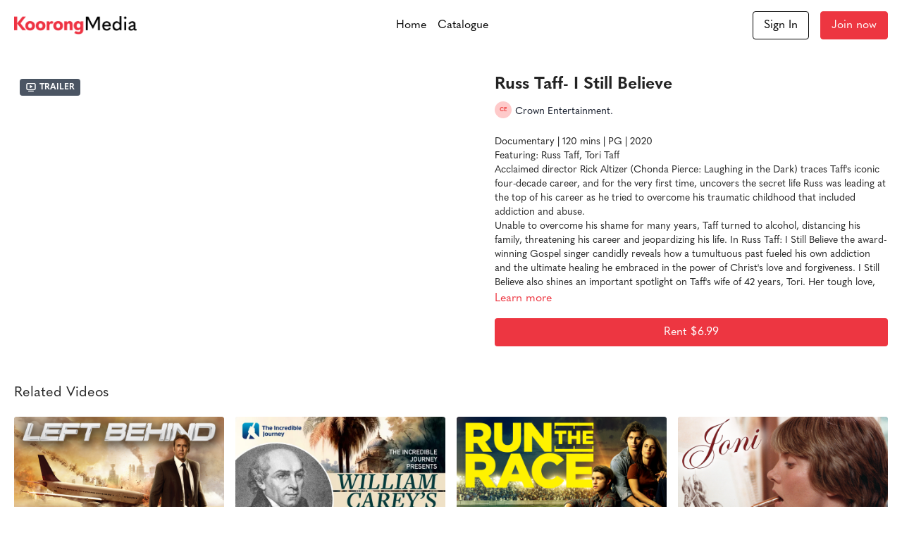

--- FILE ---
content_type: text/vnd.turbo-stream.html; charset=utf-8
request_url: https://koorongmedia.com/programs/russtaff-istillbelieve_mezzanine_16-9_1920x1080_v3-54b004.turbo_stream?playlist_position=thumbnails&preview=false
body_size: -12
content:
<!DOCTYPE html><html><head><meta name="csrf-param" content="authenticity_token" />
<meta name="csrf-token" content="RycV5x3EYPmegIhYbbwJyKgPVlauAZ8PT-9d4X8-vXHNOq-uZvPCEB_NT6I1HWNRQIa7AXzeKKCL0K6APf2POw" /></head><body><turbo-stream action="update" target="program_show"><template>
  <turbo-frame id="program_player">
      <turbo-frame id="program_content" src="/programs/russtaff-istillbelieve_mezzanine_16-9_1920x1080_v3-54b004/program_content?playlist_position=thumbnails&amp;preview=false">
</turbo-frame></turbo-frame></template></turbo-stream></body></html>

--- FILE ---
content_type: text/vnd.turbo-stream.html; charset=utf-8
request_url: https://koorongmedia.com/programs/russtaff-istillbelieve_mezzanine_16-9_1920x1080_v3-54b004/program_content?playlist_position=thumbnails&preview=false
body_size: 13347
content:
<turbo-stream action="update" target="program_content"><template><div class="hidden"
     data-controller="integrations"
     data-integrations-facebook-pixel-enabled-value="true"
     data-integrations-google-tag-manager-enabled-value="false"
     data-integrations-google-analytics-enabled-value="true"
>
  <span class="hidden"
        data-integrations-target="gTag"
        data-event="ViewContent"
        data-payload-attributes='["content_name"]'
        data-payload-values='[&quot;Russ Taff- I Still Believe&quot;]'
  ></span>
  <span class="hidden"
        data-integrations-target="fbPx"
        data-event="ViewContent"
        data-payload-attributes='["content_name"]'
        data-payload-values='[&quot;Russ Taff- I Still Believe&quot;]'
  ></span>
</div>

<div
  id="program-controller"
  class='container hotwired'
  data-controller="program program-details-modal"
  data-program-id="1809969"
>
    
<ds-modal no-background="" size="small" with-close-icon id="more-details-modal" data-action="close->program-details-modal#closeDetailModal">
  <div class="bg-ds-default">
    <div class="p-6 pb-0 max-h-[calc(100vh-190px)] overflow-y-auto">
      <p class="text-ds-default text-ds-large-bold mb-4">Russ Taff- I Still Believe</p>
      <p class="text-ds-small-semi-bold-uppercase text-ds-muted mb-4">About</p>
      <div class="content-description text-ds-base-regular text-ds-default mb-6" data-program-details-modal-target="modalContent"></div>
      <div class="p-4 bg-ds-overlay flex flex-col gap-2 rounded overflow-x-auto">
          <div class="flex w-full gap-2">
            <div class="text-ds-small-medium text-ds-default w-[100px]">Duration</div>
            <div class="text-ds-micro-semi-bold text-ds-subtle bg-ds-inverted rounded px-1 pt-[0.15rem]">01:44:38</div>
          </div>
        <div class="flex w-full gap-2">
          <div class="text-ds-small-medium text-ds-default w-[100px]">Released</div>
          <div class="text-ds-small-regular text-ds-default">July 2022</div>
        </div>
          <div class="flex w-full gap-2">
              <div class="text-ds-small-medium text-ds-default w-[100px] shrink-0">Categories</div>
            <div class="flex flex-col w-full">
                <div class="flex">
                  <a
                    class="shrink-0 text-primary text-ds-small-medium inline-block mr-1"
                    target="_blank"
                    href="/categories/category-35AojFAl9sM"
                    data-turbo-frame="_top"
                  >
                    Documentaries
                  </a>
                  <span class="shrink-0 inline-block text-ds-small-regular text-ds-muted">
                    (73 videos)
                  </span>
                </div>
                <div class="flex">
                  <a
                    class="shrink-0 text-primary text-ds-small-medium inline-block mr-1"
                    target="_blank"
                    href="/categories/category-SduyoVfvJX4"
                    data-turbo-frame="_top"
                  >
                    All Films
                  </a>
                  <span class="shrink-0 inline-block text-ds-small-regular text-ds-muted">
                    (201 videos)
                  </span>
                </div>
            </div>
          </div>
      </div>
    </div>
    <div class="text-right p-6 pt-2">
      <ds-button variant="primary" onclick="document.getElementById('more-details-modal').close()">Close</ds-button>
    </div>
  </div>
</ds-modal>

<div class="flex flex-col lg:flex-row gap-x-12 mb-6 lg:mb-0">
    <div class="h-full w-full lg:w-[55%] relative">
        <div data-test="trailer-video">
          <ds-badge color="gray" class="absolute left-2 top-2 z-[2]"><ds-icon name='video-player' class="mr-1"></ds-icon> Trailer</ds-badge>
          
<script
  type="module"
  crossorigin
  src="https://cdn.jsdelivr.net/npm/@uscreentv/video-player@1.4.0/+esm"
></script>


<video-player
  dir="lrt"
  idle-timeout="5000"
  data-test="player"
  data-id="1985070"
  data-controller="program-video scrat-analytics program-video-timeline-preview"
  data-program-video-timeline-preview-sections-value="[]"
  data-program-video-timeline-preview-storyboard-url-value="https://image.mux.com/86xRrgdSwVNow2zaQodbJ9W6amIt9Hoz/storyboard.json?token=eyJhbGciOiJSUzI1NiJ9.eyJzdWIiOiI4NnhScmdkU3dWTm93MnphUW9kYko5VzZhbUl0OUhveiIsImV4cCI6MTc2ODgzNzU3OSwia2lkIjoiYmxCQUs4ZEhDZmkyM3F2bGJWckNRaW9aYnNya1ZzNlAiLCJhdWQiOiJzIn0.[base64]"
  storage-key="uscreen:video"
  class=""
  mux-data="{&quot;env_key&quot;:&quot;c43v645rpolt89529v2pesifn&quot;,&quot;viewer_user_id&quot;:null,&quot;video_title&quot;:&quot;Russ Taff Trailer&quot;,&quot;video_id&quot;:1985070}"
  data-program-video-stats-value="{&quot;store_id&quot;:30439,&quot;video_id&quot;:-1985070,&quot;content_id&quot;:1985070,&quot;content_title&quot;:&quot;Russ Taff- I Still Believe&quot;,&quot;content_type&quot;:&quot;video&quot;,&quot;chapter_id&quot;:1985070,&quot;user_id&quot;:null,&quot;author_id&quot;:[],&quot;author_title&quot;:null,&quot;environment_id&quot;:&quot;production&quot;}"
  data-program-video-content-type-value="video"
  data-program-video-next-video-id-value="0"
  data-program-video-challenge-watched-video-url-value=""
  data-program-video-streak-watch-threshold-value="10"
  data-program-video-streak-enabled-value="false"
  data-program-video-streak-path-value="/streak/continue"
  data-program-video-user-is-logged-in-value="false"
  data-scrat-analytics-category-param="player"
  data-scrat-analytics-event-param="control_seekbar_seek"
  data-action="hovering-&gt;program-video-timeline-preview#setPreviewFrame "
>
  <video
    slot="video"
    crossorigin="anonymous"
    playsinline
    data-program-video-target="video"
    poster="https://alpha.uscreencdn.com/video_thumbnails/TGzyD-aP9GmiPg.jpg?key1=dx4W5ZnRp0IjvKSO49jR1etSWkvr8OEE0pcYc0O0fuP2UidmwfK6gjWmu4ElHGZ0&amp;key2=205fc338dca371e89fb8667b931f26f6&amp;time=7"
  >
    <source
      src="https://stream.mux.com/86xRrgdSwVNow2zaQodbJ9W6amIt9Hoz.m3u8?token=eyJhbGciOiJSUzI1NiJ9.eyJzdWIiOiI4NnhScmdkU3dWTm93MnphUW9kYko5VzZhbUl0OUhveiIsImV4cCI6MTc2ODgzNzU3OSwia2lkIjoiYmxCQUs4ZEhDZmkyM3F2bGJWckNRaW9aYnNya1ZzNlAiLCJhdWQiOiJ2In0.[base64]"
      type="application/x-mpegURL"
    />
  </video>
  <video-chromecast
    slot="chromecast"
      receiver-application-id="3EE5C317"
  ></video-chromecast>
  <video-condition query="played==false">
    <video-play-button
      data-action="click->program-video#clickPlayButtonScreen"
      without-tooltip
      data-test="big-play-button"
      slot="true"
      class="
        absolute top-1/2 left-1/2 -translate-x-1/2 -translate-y-1/2
        bg-primary rounded-full [--video-player-button-color:var(--contrast-to-primary-color)]
        [--size:4.5rem] part-[button]:p-3 shadow hover:scale-105
      "
    ></video-play-button>
  </video-condition>
  <video-controls>
      <video-timeline
        segments=""
        data-program-video-target="timeline"
      >
        <video-timer format="past"></video-timer>
          <div
            class="hidden items-center flex-col"
            data-program-video-timeline-preview-target="previewRoot"
          >
            <div
              class="rounded relative overflow-hidden border border-white h-20 w-20 bg-ds-default mb-1"
              data-program-video-timeline-preview-target="preview"
            >
              <img
                alt=""
                class="absolute left-0 top-0 max-w-none transform origin-top-left"
                data-program-video-timeline-preview-target="image"
                data-action="load->program-video-timeline-preview#onImageLoad"
              />
            </div>
            <div
              class="max-w-[12rem] text-center text-white empty:hidden line-clamp-1 text-ds-small-medium"
              data-program-video-timeline-preview-target="sectionTitle"></div>
            <div
              class="max-w-[12rem] text-center text-white text-ds-small-medium"
              data-program-video-timeline-preview-target="timecode">0:00</div>
          </div>
      </video-timeline>

    <video-play-button data-test="play-button" data-action="click->program-video#clickPlayButton">
      <span slot="tooltip:play">Play</span>
      <span slot="tooltip:pause">Pause</span>
    </video-play-button>

      <video-backward-button
        data-scrat-analytics-category-param="player"
        data-scrat-analytics-event-param="control_fast_forward_click"
        data-action=""
      >
        <span slot="tooltip">Backward</span>
      </video-backward-button>
      <video-forward-button
        data-scrat-analytics-category-param="player"
        data-scrat-analytics-event-param="control_fast_forward_click"
        data-action=""
      >
        <span slot="tooltip">Forward</span>
      </video-forward-button>

    <video-volume-button>
      <span slot="tooltip:unmute">Unmute</span>
      <span slot="tooltip:mute">Mute</span>
    </video-volume-button>

    <video-volume-control></video-volume-control>


    <div class="ms-auto"></div>

    <video-subtitles-button>
      <span slot="tooltip">Subtitles</span>
    </video-subtitles-button>

    <video-settings-button
      
      translation="{&quot;back&quot;:&quot;Back&quot;,&quot;shortcuts&quot;:&quot;Keyboard Shortcuts&quot;,&quot;quality&quot;:&quot;Quality&quot;,&quot;rate&quot;:&quot;Playback Settings&quot;,&quot;rewind&quot;:&quot;Rewind&quot;,&quot;volume&quot;:&quot;Change Volume&quot;,&quot;mute&quot;:&quot;Mute&quot;,&quot;toggle-play&quot;:&quot;Play / Pause&quot;,&quot;enter-fullscreen&quot;:&quot;Enter fullscreen&quot;,&quot;exit-fullscreen&quot;:&quot;Exit fullscreen&quot;}"
    >
      <span slot="tooltip">Settings</span>
    </video-settings-button>

    <video-airplay-button>
      <span slot="tooltip:disabled">Airplay</span>
      <span slot="tooltip:enabled">Airplay</span>
    </video-airplay-button>

    <video-pip-button>
      <span slot="tooltip:disabled">Picture in Picture</span>
      <span slot="tooltip:enabled">Picture in Picture</span>
    </video-pip-button>

    <video-chromecast-button>
      <span slot="tooltip:disabled">Chromecast</span>
      <span slot="tooltip:enabled">Chromecast</span>
    </video-chromecast-button>

    <video-fullscreen-button>
      <span slot="tooltip:disabled">Enter fullscreen</span>
      <span slot="tooltip:enabled">Exit fullscreen</span>
    </video-fullscreen-button>
  </video-controls>
  <video-cues></video-cues>
</video-player>

        </div>
    </div>
  <div id="program_about" class="w-full lg:w-[45%] lg:mb-5">
      <h1 class="text-ds-title-2-semi-bold mt-2 lg:mt-0">
        Russ Taff- I Still Believe
      </h1>
      <div class="mt-2">
        <span class="inline-block">
            <ds-avatar
              style="--ds-avatar-size: 1.5rem;"
              class="inline-block "
              size="xxxs"
              url=""
              text="Crown Entertainment.">
            </ds-avatar>
        </span>
        <span class="inline-block align-super text-ds-default text-ds-small-regular">
          Crown Entertainment.
        </span>
      </div>
    <div class="mt-4 text-ds-small-regular">
      <div aria-expanded=true class="content-description line-clamp-3 max-h-[60px] xl:line-clamp-[7] xl:max-h-[140px] xl:aria-expanded:line-clamp-[11] xl:aria-expanded:max-h-[220px]" data-program-details-modal-target="description">
        <p>Documentary | 120 mins | PG | 2020</p><p>Featuring: Russ Taff, Tori Taff</p><p>Acclaimed director Rick Altizer (Chonda Pierce: Laughing in the Dark) traces Taff's iconic four-decade career, and for the very first time, uncovers the secret life Russ was leading at the top of his career as he tried to overcome his traumatic childhood that included addiction and abuse.</p><p>Unable to overcome his shame for many years, Taff turned to alcohol, distancing his family, threatening his career and jeopardizing his life. In Russ Taff: I Still Believe the award-winning Gospel singer candidly reveals how a tumultuous past fueled his own addiction and the ultimate healing he embraced in the power of Christ's love and forgiveness. I Still Believe also shines an important spotlight on Taff's wife of 42 years, Tori. Her tough love, fervent prayers and unfailing devotion helped her husband find freedom from his past and let Jesus heal and inspire Russ to a fuller life and deeper relationship with Him.</p><p>The film includes appearances from such legendary artists and entertainers as Amy Grant, Mercy Me's Bart Millard, Michael W. Smith, Newsboys' Michael Tait, Bill Gaither, and comedians Mark Lowry and Chonda Pierce.</p>
      </div>
      <ds-button variant="text" data-action="click->program-details-modal#openDetailModal" class="cursor-pointer">Learn more</ds-button>
    </div>
    <div class="mt-4 flex flex-col sm:flex-row gap-2 ">
          <ds-button class="w-full" href="/checkout/new?o=rp1809969" variant="primary" data-turbo-frame="_top">
            Rent $6.99</ds-button>
    </div>
  </div>
</div>

</div>


  <turbo-frame loading="lazy" id="program_related" src="/programs/russtaff-istillbelieve_mezzanine_16-9_1920x1080_v3-54b004/related" target="_top"></turbo-frame>

</template></turbo-stream>

--- FILE ---
content_type: text/html; charset=utf-8
request_url: https://koorongmedia.com/programs/russtaff-istillbelieve_mezzanine_16-9_1920x1080_v3-54b004/related
body_size: 11403
content:
<turbo-frame id="program_related" target="_top">

    <div class="container " data-area="program-related-videos">
      <div class="cbt-related mt-8  pb-16">
        <div class="cbt-related-title text-xl font-medium">Related Videos</div>
          <div class="mt-5 grid grid-cols-1 sm:grid-cols-2 md:grid-cols-3 lg:grid-cols-4 xl:grid-cols-4 gap-x-4 gap-y-6">
              <div data-area="related-video-item" class="">
                <swiper-slide
  data-card="video_2032003"
  data-custom="content-card"
  class="self-start hotwired"
    data-short-description="Airline pilot Ray Steele struggles to keep his passengers calm and his plane afloat after the Biblical Rapture strikes mid-flight."
    data-author-title-0="Transmission" data-author-permalink-0="author-95LBFFX7sYA"
>

  <a class="card-image-container" data-turbo="true" data-turbo-prefetch="false" data-turbo-action="advance" data-turbo-frame="_top" onclick="window.CatalogAnalytics(&#39;clickContentItem&#39;, &#39;video&#39;, &#39;2032003&#39;, &#39;Related Videos&#39;); window.CatalogAnalytics(&#39;clickRelatedVideo&#39;, &#39;2032003&#39;, &#39;1&#39;, &#39;program_page&#39;)" href="/programs/left-behind-890b28">
    <div class="image-container relative" data-test="catalog-card">
  <div class="relative image-content">
    <div aria-hidden="true" style="padding-bottom: 56%;"></div>
    <img loading="lazy" alt="Left Behind " decoding="async"
         src="https://alpha.uscreencdn.com/images/programs/2032003/horizontal/Left_Behind_UScreen_B__Catalog_Image_.1673914671.png?auto=webp&width=350"
         srcset="https://alpha.uscreencdn.com/images/programs/2032003/horizontal/Left_Behind_UScreen_B__Catalog_Image_.1673914671.png?auto=webp&width=350 350w,
            https://alpha.uscreencdn.com/images/programs/2032003/horizontal/Left_Behind_UScreen_B__Catalog_Image_.1673914671.png?auto=webp&width=700 2x,
            https://alpha.uscreencdn.com/images/programs/2032003/horizontal/Left_Behind_UScreen_B__Catalog_Image_.1673914671.png?auto=webp&width=1050 3x"
         class="card-image b-image absolute object-cover h-full top-0 left-0" style="opacity: 1;">
  </div>
    <div class="badge flex justify-center items-center text-white content-card-badge z-0">
      <span class="badge-item">01:50:12</span>
      <svg xmlns="http://www.w3.org/2000/svg" width="13" height="9" viewBox="0 0 13 9" fill="none" class="badge-item content-watched-icon" data-test="content-watched-icon">
  <path fill-rule="evenodd" clip-rule="evenodd" d="M4.99995 7.15142L12.0757 0.0756836L12.9242 0.924212L4.99995 8.84848L0.575684 4.42421L1.42421 3.57568L4.99995 7.15142Z" fill="currentColor"></path>
</svg>

    </div>

</div>
<div class="content-watched-overlay"></div>

</a>  <a class="card-title" data-turbo="true" data-turbo-prefetch="false" data-turbo-action="advance" data-turbo-frame="_top" title="Left Behind " aria-label="Left Behind " onclick="window.CatalogAnalytics(&#39;clickContentItem&#39;, &#39;video&#39;, &#39;2032003&#39;, &#39;Related Videos&#39;); window.CatalogAnalytics(&#39;clickRelatedVideo&#39;, &#39;2032003&#39;, &#39;1&#39;, &#39;program_page&#39;)" href="/programs/left-behind-890b28">
    <span class="line-clamp-2">
      Left Behind 
    </span>
</a></swiper-slide>


              </div>
              <div data-area="related-video-item" class="">
                <swiper-slide
  data-card="video_2547932"
  data-custom="content-card"
  class="self-start hotwired"
    data-author-title-0="Vision Video." data-author-permalink-0="author-g02yEIYJAwk"
>

  <a class="card-image-container" data-turbo="true" data-turbo-prefetch="false" data-turbo-action="advance" data-turbo-frame="_top" onclick="window.CatalogAnalytics(&#39;clickContentItem&#39;, &#39;video&#39;, &#39;2547932&#39;, &#39;Related Videos&#39;); window.CatalogAnalytics(&#39;clickRelatedVideo&#39;, &#39;2547932&#39;, &#39;2&#39;, &#39;program_page&#39;)" href="/programs/the-incredible-journey-william-careys-legacy-14f27b">
    <div class="image-container relative" data-test="catalog-card">
  <div class="relative image-content">
    <div aria-hidden="true" style="padding-bottom: 56%;"></div>
    <img loading="lazy" alt="The Incredible Journey: William Carey&#39;s Legacy" decoding="async"
         src="https://alpha.uscreencdn.com/images/programs/2547932/horizontal/0299ba22-6695-43a7-8ee3-72cf8ea492f4.jpg?auto=webp&width=350"
         srcset="https://alpha.uscreencdn.com/images/programs/2547932/horizontal/0299ba22-6695-43a7-8ee3-72cf8ea492f4.jpg?auto=webp&width=350 350w,
            https://alpha.uscreencdn.com/images/programs/2547932/horizontal/0299ba22-6695-43a7-8ee3-72cf8ea492f4.jpg?auto=webp&width=700 2x,
            https://alpha.uscreencdn.com/images/programs/2547932/horizontal/0299ba22-6695-43a7-8ee3-72cf8ea492f4.jpg?auto=webp&width=1050 3x"
         class="card-image b-image absolute object-cover h-full top-0 left-0" style="opacity: 1;">
  </div>
    <div class="badge flex justify-center items-center text-white content-card-badge z-0">
      <span class="badge-item">26:57</span>
      <svg xmlns="http://www.w3.org/2000/svg" width="13" height="9" viewBox="0 0 13 9" fill="none" class="badge-item content-watched-icon" data-test="content-watched-icon">
  <path fill-rule="evenodd" clip-rule="evenodd" d="M4.99995 7.15142L12.0757 0.0756836L12.9242 0.924212L4.99995 8.84848L0.575684 4.42421L1.42421 3.57568L4.99995 7.15142Z" fill="currentColor"></path>
</svg>

    </div>

</div>
<div class="content-watched-overlay"></div>

</a>  <a class="card-title" data-turbo="true" data-turbo-prefetch="false" data-turbo-action="advance" data-turbo-frame="_top" title="The Incredible Journey: William Carey&#39;s Legacy" aria-label="The Incredible Journey: William Carey&#39;s Legacy" onclick="window.CatalogAnalytics(&#39;clickContentItem&#39;, &#39;video&#39;, &#39;2547932&#39;, &#39;Related Videos&#39;); window.CatalogAnalytics(&#39;clickRelatedVideo&#39;, &#39;2547932&#39;, &#39;2&#39;, &#39;program_page&#39;)" href="/programs/the-incredible-journey-william-careys-legacy-14f27b">
    <span class="line-clamp-2">
      The Incredible Journey: William Carey&#39;s Legacy
    </span>
</a></swiper-slide>


              </div>
              <div data-area="related-video-item" class="">
                <swiper-slide
  data-card="video_2031990"
  data-custom="content-card"
  class="self-start hotwired"
    data-short-description="Reeling from their mother&#39;s death and their father&#39;s abandonment, two brothers learn how to run the race and entrust their future to God."
    data-author-title-0="Defiant" data-author-permalink-0="author-INeskchfuBg"
>

  <a class="card-image-container" data-turbo="true" data-turbo-prefetch="false" data-turbo-action="advance" data-turbo-frame="_top" onclick="window.CatalogAnalytics(&#39;clickContentItem&#39;, &#39;video&#39;, &#39;2031990&#39;, &#39;Related Videos&#39;); window.CatalogAnalytics(&#39;clickRelatedVideo&#39;, &#39;2031990&#39;, &#39;3&#39;, &#39;program_page&#39;)" href="/programs/run-the-race-647b28">
    <div class="image-container relative" data-test="catalog-card">
  <div class="relative image-content">
    <div aria-hidden="true" style="padding-bottom: 56%;"></div>
    <img loading="lazy" alt="Run The Race" decoding="async"
         src="https://alpha.uscreencdn.com/images/programs/2031990/horizontal/Run_the_Race_UScreen_B__Catalog_Image_.1673918722.png?auto=webp&width=350"
         srcset="https://alpha.uscreencdn.com/images/programs/2031990/horizontal/Run_the_Race_UScreen_B__Catalog_Image_.1673918722.png?auto=webp&width=350 350w,
            https://alpha.uscreencdn.com/images/programs/2031990/horizontal/Run_the_Race_UScreen_B__Catalog_Image_.1673918722.png?auto=webp&width=700 2x,
            https://alpha.uscreencdn.com/images/programs/2031990/horizontal/Run_the_Race_UScreen_B__Catalog_Image_.1673918722.png?auto=webp&width=1050 3x"
         class="card-image b-image absolute object-cover h-full top-0 left-0" style="opacity: 1;">
  </div>
    <div class="badge flex justify-center items-center text-white content-card-badge z-0">
      <span class="badge-item">01:41:56</span>
      <svg xmlns="http://www.w3.org/2000/svg" width="13" height="9" viewBox="0 0 13 9" fill="none" class="badge-item content-watched-icon" data-test="content-watched-icon">
  <path fill-rule="evenodd" clip-rule="evenodd" d="M4.99995 7.15142L12.0757 0.0756836L12.9242 0.924212L4.99995 8.84848L0.575684 4.42421L1.42421 3.57568L4.99995 7.15142Z" fill="currentColor"></path>
</svg>

    </div>

</div>
<div class="content-watched-overlay"></div>

</a>  <a class="card-title" data-turbo="true" data-turbo-prefetch="false" data-turbo-action="advance" data-turbo-frame="_top" title="Run The Race" aria-label="Run The Race" onclick="window.CatalogAnalytics(&#39;clickContentItem&#39;, &#39;video&#39;, &#39;2031990&#39;, &#39;Related Videos&#39;); window.CatalogAnalytics(&#39;clickRelatedVideo&#39;, &#39;2031990&#39;, &#39;3&#39;, &#39;program_page&#39;)" href="/programs/run-the-race-647b28">
    <span class="line-clamp-2">
      Run The Race
    </span>
</a></swiper-slide>


              </div>
              <div data-area="related-video-item" class="">
                <swiper-slide
  data-card="video_2030805"
  data-custom="content-card"
  class="self-start hotwired"
    data-short-description="A diving accident left Joni Eareckson Tada paralyzed, but with God’s help her life was pieced back together in this true-life story."
>

  <a class="card-image-container" data-turbo="true" data-turbo-prefetch="false" data-turbo-action="advance" data-turbo-frame="_top" onclick="window.CatalogAnalytics(&#39;clickContentItem&#39;, &#39;video&#39;, &#39;2030805&#39;, &#39;Related Videos&#39;); window.CatalogAnalytics(&#39;clickRelatedVideo&#39;, &#39;2030805&#39;, &#39;4&#39;, &#39;program_page&#39;)" href="/programs/billy-graham-vault-joni-0f581a">
    <div class="image-container relative" data-test="catalog-card">
  <div class="relative image-content">
    <div aria-hidden="true" style="padding-bottom: 56%;"></div>
    <img loading="lazy" alt="Joni" decoding="async"
         src="https://alpha.uscreencdn.com/images/programs/2030805/horizontal/Joni_UScreen_B__Catalog_Image_.1675120658.png?auto=webp&width=350"
         srcset="https://alpha.uscreencdn.com/images/programs/2030805/horizontal/Joni_UScreen_B__Catalog_Image_.1675120658.png?auto=webp&width=350 350w,
            https://alpha.uscreencdn.com/images/programs/2030805/horizontal/Joni_UScreen_B__Catalog_Image_.1675120658.png?auto=webp&width=700 2x,
            https://alpha.uscreencdn.com/images/programs/2030805/horizontal/Joni_UScreen_B__Catalog_Image_.1675120658.png?auto=webp&width=1050 3x"
         class="card-image b-image absolute object-cover h-full top-0 left-0" style="opacity: 1;">
  </div>
    <div class="badge flex justify-center items-center text-white content-card-badge z-0">
      <span class="badge-item">01:51:49</span>
      <svg xmlns="http://www.w3.org/2000/svg" width="13" height="9" viewBox="0 0 13 9" fill="none" class="badge-item content-watched-icon" data-test="content-watched-icon">
  <path fill-rule="evenodd" clip-rule="evenodd" d="M4.99995 7.15142L12.0757 0.0756836L12.9242 0.924212L4.99995 8.84848L0.575684 4.42421L1.42421 3.57568L4.99995 7.15142Z" fill="currentColor"></path>
</svg>

    </div>

</div>
<div class="content-watched-overlay"></div>

</a>  <a class="card-title" data-turbo="true" data-turbo-prefetch="false" data-turbo-action="advance" data-turbo-frame="_top" title="Joni" aria-label="Joni" onclick="window.CatalogAnalytics(&#39;clickContentItem&#39;, &#39;video&#39;, &#39;2030805&#39;, &#39;Related Videos&#39;); window.CatalogAnalytics(&#39;clickRelatedVideo&#39;, &#39;2030805&#39;, &#39;4&#39;, &#39;program_page&#39;)" href="/programs/billy-graham-vault-joni-0f581a">
    <span class="line-clamp-2">
      Joni
    </span>
</a></swiper-slide>


              </div>
          </div>
        </div>
      </div>
    </div>
</turbo-frame>

--- FILE ---
content_type: text/css; charset=utf-8
request_url: https://assets-gke.uscreencdn.com/theme_assets/30439/theme.css?v=1729662988
body_size: 28302
content:
:root {
  --app-height: 100%;
}

[data-theme="light"] {
  --base-color: #232323;
  --inverse-color: #ED3641;
  --section-background-color: white;
  --header-background-color: white;
  --footer-background-color: #F9F9F9;
  --section-secondary-background-color: #F9F9F9;
  --section-secondary-text-color: #232323;
}

[data-theme="dark"] {
  --base-color:#EEEEEE;
  --inverse-color: #505050;
  --section-background-color: #121212;
  --header-background-color: #121212;
  --footer-background-color: #323232;
  --section-secondary-background-color: #323232;
  --section-secondary-text-color: #EEEEEE;
}

body{
  font-family: Quasimoda;
  font-weight: 400;
  color: var(--base-color);
  background-color: var(--section-background-color);
}

.theme\:section{
  --swiper-pagination-bullet-inactive-color: #838383;
  --swiper-pagination-color: #838383;
  background: var(--section-background-color);
  position: relative;
  overflow: hidden;
  padding: 64px 0;
  color: var(--base-color);
}

.section-secondary-background {
  background-color: var(--section-secondary-background-color);
  color: var(--section-secondary-text-color)
}

@media (max-width: 768px) {
  .theme\:section {
    padding: 40px 0;
  }
}

.theme\:image-container{
  height: 100%;
}

.theme\:image-container.square img{
  position: absolute;
  left: 0;
  top: 0;
  width: 100%;
  height: 100%;
  object-fit: cover;
  object-position: center;
}

.theme\:image-overlay{
  position: absolute;
  left: 0;
  right: 0;
  top: 0;
  bottom: 0;
}

.theme\:video{
  position: relative;
  overflow: hidden;
}

.theme\:video-poster{
  opacity: 1;
  transition: opacity .1s linear;
}

.theme\:video--play-button{
  position: absolute;
  left: 0;
  top: 0;
  bottom: 0;
  right: 0;
  z-index: 2;
  display: flex;
  align-items: center;
  justify-content: space-around;
}

.theme\:video--play-button button{
  border: none;
  outline: none;
  padding: 0;
  margin: 0;
  color: var(--primary-color);
}

.theme\:video-poster img{
  position: absolute;
  left: 0;
  top: 0;
  height: 100%;
  width: 100%;
  object-fit: cover;
  object-position: center top;
}

.theme\:video-overlay{
  position: absolute;
  left: 0;
  right: 0;
  top: 0;
  bottom: 0;
}

.theme\:title{
  font-size: 36px;
  line-height: 1.2;
  margin-bottom: 16px;
  font-weight: 700;
  font-family: Quasimoda;
}

.theme\:subtitle{
  font-size: 18px;
  line-height: 1.5;
}

.theme\:paragraph{
  font-size: 16px;
  line-height: 1.5;
  font-weight: 400;
  padding: 8px;
}

.theme\:microcopy{
  font-size: 14px;
  line-height: 1.4;
  font-weight: 400;
}


.theme\:button{
  display: inline-block;
  padding: 12px 24px;
  line-height: 1.55;
  text-decoration: none;
  box-sizing: border-box;
  text-align: center;
  color: var(--contrast-to-primary-color);
  position: relative;
  font-size: 18px;
}

.button--secondary {
  color: var(--base-color);

}
.button--secondary .button-bg {
  border-color: var(--base-color);
  background-color: transparent;
}

[data-theme="dark"] .button--secondary {
  color: var(--contrast-to-primary-color);
}

[data-theme="dark"] .button--secondary .button-bg {
  border-color: var(--contrast-to-primary-color);
  background-color: transparent;
}

.button-bg {
  display: block;
  position: absolute;
  left: 0;
  top: 0;
  width: 100%;
  height: 100%;
  z-index: 1;
  opacity: 1;
  background: var(--primary-color);
  border: 1px solid var(--primary-color);
  border-radius: 4px;
}

.theme\:button:hover .button-bg, .theme\:button:focus .button-bg {
  opacity: 0.8;
}

.button--secondary:hover .button-bg, .button--secondary:focus .button-bg {
  opacity: 0.6;
}

[data-theme="dark"] .button--secondary:hover .button-bg, [data-theme="dark"] .button--secondary:focus .button-bg{
  opacity: 0.6;
}

.button-content{
  position: relative;
  z-index: 2;
}

.theme\:link,
.theme\:navigation-url {
  text-decoration: none;
}

.theme\:link:hover,
.theme\:navigation-url:hover {
  color: var(--primary);
  text-decoration: underline;
}

@media (max-width: 768px) {
  .theme\:navigation-url:hover {
    text-decoration: none;
    color: inherit;
  }
}

.theme\:background-image {
  position: absolute;
  left: 0;
  right: 0;
  top: 0;
  bottom: 0;
  z-index: 0;
}

.theme\:background-image figure{
  height: 100%;
}

.theme\:background-image img{
  object-fit: cover;
  object-position: left top;
  width: 100%;
  height: 100%;
}

.color-black .theme\:button{
  color: black;
}

@media (max-width: 640px) {
  .theme\:title{
    font-size: 24px;
    line-height: 1.3;
  }
  .theme\:subtitle{
    font-size: 16px;
    line-height: 1.5;
  }
  .theme\:button{
    display: block;
  }
  .theme\:video-poster img:last-child{
    display: none;
  }
}

.text-block .theme\:button:not(:first-child) {
  margin-top: 32px;
}

.container,
.theme\:container {
  max-width: 100%;
  width: 100%;
  margin: 0 auto;
  box-sizing: border-box;
  padding: 0 20px
}

@media (min-width: 768px) {
  .container,
  .theme\:container {
    max-width: 768px;
  }
}

@media (min-width: 1024px) {
  .container,
  .theme\:container {
    max-width: 1280px;
  }
}

@media (min-width: 1280px) {
  .container,
  .theme\:container {
    max-width: 1280px;
  }
}

.page-content {
  flex: 0 0 100%;
  max-width: 100%;
  margin: 1.25rem 0;
}

.page {
  min-height: calc(100vh - 320px);
}

.page-content a {
  color: var(--primary-color);
}

.page-content a:hover {
  opacity: 0.9;
}

/*THEME IMAGE PLACEHOLDER*/
.theme\:image .theme\:image-source[src=""]{
  content: url("data:image/svg+xml;charset=utf-8,%3Csvg xmlns='http://www.w3.org/2000/svg' width='400' height='224' viewBox='0 0 400 224' fill='none'%3E%3Crect width='400' height='224' fill='%23FFFFF'/%3E%3Cpath fill-rule='evenodd' clip-rule='evenodd' d='M176 84C171.582 84 168 87.5817 168 92V132C168 136.418 171.582 140 176 140H224C228.418 140 232 136.418 232 132V92C232 87.5817 228.418 84 224 84H176ZM224 132H176L192 100L204 124L212 108L224 132Z' fill='%23E9E9E9'/%3E%3C/svg%3E");
}
.theme\:image-container.image-bg {
  background-color: #f2f2f2;
}
[data-theme="dark"] .theme\:image-container.image-bg {
  background-color: #3b3b3b;
}
[data-theme="dark"] .theme\:image .theme\:image-source[src=""]{
  content: url("data:image/svg+xml;charset=utf-8,%3Csvg xmlns='http://www.w3.org/2000/svg' width='400' height='224' viewBox='0 0 400 224' fill='none'%3E%3Crect width='400' height='224' fill='%23121212'/%3E%3Cpath fill-rule='evenodd' clip-rule='evenodd' d='M176 84C171.582 84 168 87.5817 168 92V132C168 136.418 171.582 140 176 140H224C228.418 140 232 136.418 232 132V92C232 87.5817 228.418 84 224 84H176ZM224 132H176L192 100L204 124L212 108L224 132Z' fill='%23323232'/%3E%3C/svg%3E");
}

.theme\:image-container.square{
  width: 100%;
  padding-bottom: 100%;
  overflow: hidden;
  position: relative;
  margin: 0;
}

/*THEME FOOTER*/
.theme\:footer{
  padding: 50px 0;
  background: var(--footer-background-color);
  color: var(--base-color);
}

.theme\:footer hr{
  margin: 24px 0;
  border-color: var(--inverse-color);
}

.theme\:footer .powered-by-uscreen span {
  color: rgba(70, 75, 80, 0.5) !important;
}

.theme\:footer .powered-by-uscreen svg > g > g > path {
  fill: rgba(70, 75, 80, 0.5) !important;
}

[data-theme="dark"] .theme\:footer .powered-by-uscreen span {
  color: rgba(238, 238, 238, 0.5) !important;
}

[data-theme="dark"] .theme\:footer .powered-by-uscreen svg > g > g > path {
  fill: rgba(238, 238, 238, 0.5) !important;
}

@media (max-width: 768px) {
  .footer--menu .theme\:navigation li {
    max-width: 100%;
  }
  .footer--menu .theme\:navigation a {
    white-space: inherit;
    max-width: 100%;
    padding: 0;
    margin-bottom: 10px;
  }
  .footer--menu .theme\:navigation {
    flex-direction: column;
    align-items: center;
  }
  .footer--menu .theme\:navigation-dropdown {
    position: relative;
    background: transparent;
    box-shadow: none !important;
    visibility: visible;
    opacity: 1;
    display: block;
  }
  .footer--menu .navigation-dropdown-button {
    font-weight: bold;
  }
  .footer--menu .navigation-dropdown-button svg {
    display: none;
  }
}

.footer--social-link:hover {
  opacity: 0.9;
}

.uscreen-block a{
  justify-content: center;
  padding: 0;
}

/*THEME HEADER*/
.theme\:header{
  background-color: var(--gray-100);
  color: var(--inverse-color);
  position: relative;
}

[data-theme="dark"] .theme\:header {
  background-color: var(--gray-900);
}

body.overflow-hidden .theme\:header{
  position: fixed;
  top: 0;
  left: 0;
  width: 100%;
  z-index: 40;
}

.theme\:navigation a{
  display: block;
  padding: 8px;
  white-space: nowrap;
  user-select: none;
  color: var(--base-color);
}

.header .button--secondary .button-bg {
  border-color: var(--base-color);
}
[data-theme="dark"] .header .button--secondary .button-bg {
  border-color: var(--base-color);
}

.transparent-header.theme\:header .button--secondary .button-bg {
  border-color: var(--inverse-color);
}
[data-theme="dark"] .transparent-header.theme\:header .button--secondary .button-bg {
  border-color: var(--base-color);
}

.transparent-header.header .theme\:navigation a.theme\:button:not(.button--secondary),
.theme\:navigation a.theme\:button:not(.button--secondary) {
  color: var(--contrast-to-primary-color);
}

[data-theme="dark"] .theme\:navigation a {
  color: var(--base-color);
}

.transparent-header.header[data-header-theme="light"] .theme\:navigation a {
  color: var(--base-color);
}

.transparent-header.theme\:header[data-header-theme="light"] .button--secondary .button-bg {
  color: var(--base-color);
  border-color: var(--base-color);
}

.theme\:navigation svg{
  display: inline-block;
}

@media (min-width: 768px) {
  [data-theme="dark"] .transparent-header.header[data-header-theme="light"] .theme\:navigation a {
    color: var(--inverse-color);
  }

  [data-theme="dark"] .transparent-header.theme\:header[data-header-theme="light"] .button--secondary .button-bg {
    color: var(--inverse-color);
    border-color: var(--inverse-color);
  }
}

.theme\:navigation li{
  list-style: none;
  margin: 0;
  padding: 0;
  position: relative;
  text-align: left;
}

.transparent-header.theme\:header {
  z-index: 10;
  position: absolute;
  top: 0;
  left: 0;
  width: 100%;
  background-color: transparent;
}
.transparent-header.header .theme\:navigation a {
  color: var(--inverse-color);
}
[data-theme="dark"] .transparent-header.header .theme\:navigation a {
  color: var(--base-color);
}
[data-theme="dark"] .transparent-header.header .button--secondary .button-bg {
  color: var(--contrast-to-primary-color);
}
.transparent-header.theme\:header .header--logo {
  color: var(--white);
}


@media (max-width: 768px) {
  .transparent-header.header .theme\:navigation a {
    color: var(--base-color);
  }
  .theme\:navigation a{
    display: inline-block;
  }
  .theme\:navigation li{
    text-align: center;
  }
}

.theme\:navigation-dropdown{
  min-width: 200px;
  position: absolute;
  background: var(--header-background-color);
  visibility: hidden;
  overflow-x: hidden;
  opacity: 0;
  right: 0;
  display: none;
  z-index: 2;
  border-radius: 4px;
  box-shadow: 0 1px 2px rgba(0, 0, 0, 0.06), 0 1px 3px rgba(0, 0, 0, 0.1);
  max-height: 8rem;
  overflow-y: auto;
}

[data-theme="dark"] .theme\:navigation-dropdown{
  box-shadow: 0 1px 2px rgb(58 56 56 / 35%), 0 1px 3px rgb(100 99 99 / 56%);
}

.open + .theme\:navigation-dropdown {
  visibility: visible;
  opacity: 1;
  display: block;
}

[dir="rtl"] .theme\:navigation-dropdown{
  right: inherit;
  left: 0;
}
[dir="rtl"] .image-text .text-center,
[dir="rtl"] .video-text .text-center {
  text-align: right;
}

@media (min-width: 768px) {
  .theme\:navigation-dropdown{
    max-height: 12rem;
  }
}

.theme\:navigation-dropdown li a{
  padding: 8px 16px;
  position: relative;
  text-align: left;
  color: var(--base-color);
}

.transparent-header.header .theme\:navigation-dropdown li a {
  color: var(--base-color);
}

.theme\:navigation-dropdown a:hover:before,
.theme\:navigation-dropdown a:focus:before{
  content: ' ';
  position: absolute;
  left: 0;
  top: 0;
  bottom: 0;
  right: 0;
  background: var(--primary-color);
  opacity: .1;
}

@media(max-width: 768px) {
  .theme\:navigation-dropdown a:hover:before,
  .theme\:navigation-dropdown a:focus:before{
    background: transparent;
  }
}

.theme\:navigation-url.open > svg {
  transform: rotateX(180deg);
  transition: 0.2s;
}

.theme\:navigation .theme\:button{
  padding: 8px 16px;
  margin: 0 8px;
  font-size: 16px;
}

@media (max-width: 768px) {
  .theme\:navigation .theme\:button{
    padding-top: 12px;
    padding-bottom: 12px;
  }
}

.header--menu{
  width: 100%;
  margin-right: -8px;
}

.header--menu a svg{
  display: inline-block;
  margin-left: 3px;
}

.header--menu-hamburger{
  height: 100%;
  align-items: center;
  margin-right: 8px;
  justify-content: flex-end;
}

.header-navigation {
  display: none;
}

.header--menu-sign-out {
  display: none;
}

.header--menu-side {
  width: 100%;
}

.header--menu-side.hidden-desktop {
  display: block;
}

@media (min-width: 768px) {
  .header-navigation {
    display: flex;
    flex-wrap: wrap;
  }
  .header--menu-side.hidden-desktop {
    display: none;
  }

  .header--menu-side {
    width: auto;
  }

  .header--menu-sign-out {
    display: block;
  }
}

.header--menu-hamburger svg:first-child{
  display: block!important;
}

.header--menu-hamburger svg:last-child{
  display: none!important;
}

.header--menu-checkbox {
  display: none;
}

.header--menu-checkbox:checked ~ .header--menu-hamburger svg:first-child{
  display: none!important;
}

.header--menu-checkbox:checked ~ .header--menu-hamburger svg:last-child{
  display: block!important;
}

.header--logo-image img {
  object-fit: contain;
}
.header--logo {
  color: var(--base-color);
}

.header--menu-checkbox:checked ~ .theme\:navigation{
  position: fixed;
  display: flex;
  flex-direction: column;
  visibility: visible;
  opacity: 1;
  top: 0;
  left: 0;
  right: 0;
  z-index: -1;
  height: var(--app-height);
  background: var(--section-background-color);
  padding: 70px 20px 20px 20px;
  box-sizing: border-box;
}

.header--menu-checkbox:checked ~ .theme\:navigation .theme\:image{
  display: inline-block;
}
.header--menu-checkbox:checked ~ .theme\:navigation li{
  order: 2;
  width: 100%;
}
.header--menu-checkbox:checked ~ .theme\:navigation .header--menu-account{
  order: 1;
}

.header--menu-checkbox:checked ~ .theme\:navigation:before{
  content: ' ';
  margin-top: auto;
}
.header--menu-checkbox:checked ~ .theme\:navigation a{
  text-align: center;
}
.header--menu-checkbox:checked ~ .theme\:navigation a:before{
  display: none;
}

.header--menu-checkbox:checked ~ .theme\:navigation .theme\:navigation-dropdown{
  position: relative;
  border: none;
  box-shadow: none;
  padding: 0;
}

.header--menu-checkbox:checked ~ .theme\:navigation .header--menu-account .theme\:navigation-dropdown{
  display: block;
  visibility: visible;
  opacity: 1;
}

.header--menu-checkbox:checked ~ .theme\:navigation .header--menu-devider{
  margin-top: auto;
}

.header--menu-checkbox:checked ~ .theme\:navigation .theme\:button{
  width: 100%;
  margin: 8px 0;
}

.header--menu-checkbox:checked ~ .theme\:navigation .sign-in-link .theme\:button .button-bg,
.header--menu-checkbox:checked ~ .theme\:navigation .sign-out-link .theme\:button .button-bg {
  border-color: var(--base-color);
}

.theme\:header .theme\:navigation li.sign-in-link {
  margin-left: auto;
}
.theme\:header .theme\:navigation li:nth-of-type(1) {
  margin-left: auto;
}

.theme\:navigation li.header--menu-account {
  margin-left: auto;
  margin-right: 0;
}


/*HERO BANNER SECTION*/
[data-block-type="hero_banner"] .theme\:title {
  font-size: 64px;
}

.hero-banner {
  min-height: 720px;
}

.hero-banner--content{
  position: relative;
  max-width: 640px;
  padding: 75px 0;
  z-index: 2;
}

.hero-banner--background-image {
  position: absolute;
  left: 0;
  right: 0;
  top: 0;
  bottom: 0;
}

.hero-banner--background-image img {
  object-position: center;
}

.hero-banner--background-image img {
  object-fit: cover;
  width: 100%;
  height: 100%;
}

.hero-banner .theme\:container{
  display: flex;
  align-items: center;
}

.hero-banner--mobile-image {
  display: none;
}

@media (max-width: 640px) {
  [data-block-type="hero_banner"] .theme\:title {
    font-size: 35px;
  }
  [data-block-type="hero_banner"] .theme\:title br {
    display: none;
  }
  .hero-banner .theme\:container {
    align-items: flex-end;
  }

  .hero-banner .theme\:video--play-button{
    display: flex;
  }

  .hero-banner--background-video video{
    display: none;
  }

  .hero-banner--background-video {
    display: none;
  }

  .hero-banner--mobile-image {
    display: block;
  }

  .hero-banner {
    min-height: 615px;
  }

  .hero-banner .theme\:container {
    align-items: flex-end;
  }

  .hero-banner--content {
    padding-bottom: 0;
  }
}

/* GALLERY */
.slider--container{
  margin-top: 32px;
}

@media (min-width: 640px){
  .slider--container{
    margin-top: 64px;
  }
}

.slider--container .swiper-wrapper {
  position: relative;
  width: 100%;
  height: 100%;
  z-index: 1;
  display: flex;
  transition-property: transform;
  box-sizing: content-box;
}

.slider--container .swiper {
  margin-left: auto;
  margin-right: auto;
  position: relative;
  overflow: hidden;
  list-style: none;
  padding: 0;
  z-index: 1;
}

.slider--container .swiper-slide {
  flex-shrink: 0;
  width: 100%;
  height: 100%;
  position: relative;
  transition-property: transform;
}

.slider--container .swiper-pagination{
  position: relative;
  padding-top: 40px;
  line-height: 1;
  display: flex;
  visibility: visible;
  justify-content: center;
}

.slider--container .swiper-pagination-bullet {
  width: 8px;
  height: 8px;
  border-radius: 100%;
  margin: 0 4px;
  background-color: #838383;
  opacity: 0.16;
}

.slider--container .swiper-pagination-bullet.swiper-pagination-bullet-active {
  opacity: 1;
}
[data-theme="dark"] .slider--container .swiper-pagination-bullet {
  background: #EEEEEE;
}

[data-theme="dark"] .slider--container .swiper-pagination-bullet.swiper-pagination-bullet-active {
  background-color: #8A8A8A;
}

.slider--container .swiper-button-item{
  background-color: transparent;
  background-image: url("data:image/svg+xml,%3Csvg width='11' height='18' viewBox='0 0 11 18' fill='none' xmlns='http://www.w3.org/2000/svg'%3E%3Cpath fill-rule='evenodd' clip-rule='evenodd' d='M3.41412 9.00007L10.707 1.70718L9.29277 0.292969L0.585693 9.00007L9.29277 17.7072L10.707 16.293L3.41412 9.00007Z' fill='%23232323'/%3E%3C/svg%3E%0A");
  background-repeat: no-repeat;
  background-position: 13px;
  width: 40px!important;
  height: 40px!important;
  border-radius: 50%;
  border: 1px solid var(--base-color);
  opacity: 1;
  padding: 0;
  transition: 0.2s;
  position: absolute;
  top: 50%;
  left: auto;
  margin-top: -21px;
  display: block;
}
.slider--container .swiper-button-item.swiper-button-disabled {
  opacity: .5;
  cursor: auto;
}

.slider-image--slide img {
  width: 100%;
}

.hide-navigation.slider--container .swiper-button-item,
.hide-navigation.slider--container .swiper-pagination {
  display: none;
}

[data-theme="dark"] .slider--container .swiper-button-item{
  background-color: transparent;
  background-image: url("data:image/svg+xml,%3Csvg width='11' height='18' viewBox='0 0 11 18' fill='none' xmlns='http://www.w3.org/2000/svg'%3E%3Cpath fill-rule='evenodd' clip-rule='evenodd' d='M3.41412 9L10.707 1.7071L9.29277 0.292892L0.585693 9L9.29277 17.7071L10.707 16.2929L3.41412 9Z' fill='%23EEEEEE'/%3E%3C/svg%3E%0A");
}

.slider--container .swiper-button-prev{
  left: -55px;
  right: initial;
}

.slider--container .swiper-button-next{
  transform: rotate(180deg);
  right: -55px;
}

.slider--container .swiper-button-item:after{
  display: none;
}

.slider-image--duration {
  font-size: 12px;
  color: var(--white);
  height: 24px;
  background: rgba(0, 0, 0, 0.64);
  border-radius: 4px;
  right: 12px;
  bottom: 12px;
  position: absolute;
  padding: 0 8px;
  display: inline-flex;
  align-items: center;
}

.slider-rounded-images {
  text-align: center;
  margin-top: 0;
}
.slider-rounded-images.slider--container .swiper-button-next{
  right: -55px;
}
.slider-rounded-images.slider--container .swiper-button-prev{
  left: -55px;
}

.slider-rounded-images .slider-image--slide {
  display: flex;
  align-items: center;
  justify-content: center;
}

.slider-rounded-images .theme\:image {
  max-width: 96px;
  max-height: 96px;
  width: 100%;
  height: 100%;
}

@media (max-width: 1380px){
  .slider--container{
    padding-left: 60px;
    padding-right: 60px;
  }
}

@media (max-width: 1024px){
  .slider--container .swiper-button-item{
    display: none;
  }
  .slider--container{
    padding-left: 0;
    padding-right: 0;
  }
}

@media (max-width: 1023px) {
  .slider--container .swiper{
    overflow: visible;
  }

  .slider--container.slider-rounded-images .swiper{
    overflow: hidden;
  }
}


/* IMAGE_TEXT */
[dir="rtl"] .image-text--image.order-1{
  order: 3;
}

[dir="rtl"] .image-text--image.order-3{
  order: 1;
}

.image-text--image .theme\:image, .image-text img{
  width: 100%;
}

.image-text .image-text--button:not(:first-child),
.video-text .image-text--button:not(:first-child) {
  margin-top: 32px;
}


/* VIDEO */
[dir="rtl"] .video-text--video.order-1{
  order: 3;
}

[dir="rtl"] .video-text--video.order-3{
  order: 1;
}

.video-text--content .theme\:button:not(:first-child) {
  margin-top: 32px;
}


/* benefits */
.benefits--card .theme\:image{
  max-width: 112px;
  margin: 0 auto;
  margin-bottom: 24px;
}

@media only screen and (max-width:639px) {
  .theme\:section.benefits {
    padding-bottom: 0;
  }
}


/* TESTIMONIALS */
.testimonials .swiper-slide p.font-bold {
  margin: .5em auto;
}

.testimonials .slider--container .swiper-pagination {
  position: absolute;
  width: 100%;
  left: 0;
  bottom: -40px;
}

.testimonials .theme\:container > div {
  position: relative;
}

.testimonials .slider--container {
  cursor: pointer;
}

.testimonials .slider-image--slide  {
  padding: 40px 40px 0 40px;
}

.testimonials .swiper-slide.slider-image--slide {
  padding-bottom: 0;
}
.testimonials .swiper-slide {
  padding-bottom: 40px;
  box-sizing: border-box;
}
@media (max-width: 768px) {
  .testimonials.theme\:section {
    padding-bottom: 80px;
  }
}


/* PRICING */
.pricing--content{
  position: relative;
}

.pricing--background-image{
  position: absolute;
  left: 0;
  right: 0;
  top: 0;
  bottom: 0;
  z-index: -1;
}

.pricing--cards{
  display: flex;
  align-items: center;
  z-index: 2;
  position: relative;
  justify-content: center;
}

.pricing--card{
  border-radius: 16px;
  transition: box-shadow .1s ease-in-out;
  min-width: 272px;
  margin: 16px 0 0 0;
  border: 1px solid var(--section-secondary-background-color)
}

.pricing--card-content ul,
.pricing--card-content ol {
  list-style-type: inherit;
  padding-left: 1em;
}

.pricing--card .button-bg {
  background: var(--gray-100);
}

.pricing--card-centered {
  flex: 1 1 auto;
}

[data-theme="dark"] .pricing--card{
  color: var(--base-color);
}

@media (min-width: 640px){
  .pricing--cards{
    margin: 64px -8px 0 -8px;
  }
  .pricing--card{
    margin: 16px 8px 0 8px;
    max-width: calc(33.333% - 1rem);
    width: calc(33.333% - 1rem);
  }
}

.pricing--card:hover{
  box-shadow: 0 14px 28px rgba(0,0,0,0.25), 0 10px 10px rgba(0,0,0,0.22);
}

.pricing--card.featured{
  border-color: var(--primary-color);
  border-width: 2px;
  border-radius: 10px;
}

.existing-featured-text.pricing--card.featured:before{
  content: attr(data-text);
  width: 100%;
  display: block;
  background-color: var(--primary-color);
  color: var(--contrast-to-primary-color);
  text-align: center;
  font-size: 14px;
  line-height: 20px;
  font-weight: 700;
  text-transform: uppercase;
  padding: 6px 8px;
  letter-spacing: 2px;
  border-top-left-radius: 10px;
  border-top-right-radius: 10px;
  margin-top: -2px;
}

.pricing--card.featured .button--secondary .button-bg {
  background-color: var(--primary-color);
  border-color: var(--primary-color);
}

.pricing--card.featured .button--secondary {
  color: var(--contrast-to-primary-color);
}

.pricing--card-content{
  border-radius: 8px;
  padding: 24px;
}

[data-theme="dark"] .pricing--card-content{
  background-color: var(--gray-900);
  outline-color: transparent;
}

.pricing--card-title{
  font-size: 18px;
  line-height: 0;
}

.pricing--card-title{
  font-size: 18px;
  line-height: 0;
}

.pricing--card-price{
  line-height: 80px;
  font-size: 64px;
  font-weight: 500;
  white-space: nowrap;
  display: block;
  text-align: center;
}

.pricing--card-price sup{
  font-weight: 500;
  font-size: 24px;
  vertical-align: super;
  margin-right: -15px;
}

.pricing--card-price-sub{
  font-weight: 400;
  font-size: 18px;
  line-height: normal;
}

@media (max-width: 1023px){
  .pricing--card{
    max-width: calc(50% - 1rem);
  }
}

@media only screen and (max-width:639px) {
  .pricing .theme\:title {
    font-size: 36px;
  }
  .pricing--card{
    max-width: calc(100% - 1rem);
  }
}


/* FAQ */
.faq--question {
  font-size: 18px;
}
.faq--question span {
  width: calc(100% - 30px);
}

.faq--question-answer {
  font-size: 16px;
}

.faq--question svg {
  transform: rotate(180deg);
  transition: transform .1s ease-in-out;
}

.faq--question-wrapper.open svg {
  transform: rotate(0);
}

.faq--question-answer {
  display: none;
}

.faq--question-wrapper  {
  padding-bottom: .5rem;
  cursor: pointer;
}

.faq--question-wrapper.open .faq--question-answer {
  display: block;
}

@media only screen and (max-width:639px) {
  .faq .theme\:title {
    font-size: 36px;
  }
}



/* DEVICES */

.mobile-apps img {
  margin: 0 auto;
}
.devices--wrapper {
  max-width: 1120px;
}

.devices--tv {
  top: 4%;
  left: 18.8%;
  width: 69.3%;
  height: 77%;
  overflow: hidden;
}

.devices--laptop {
  top: 50.3%;
  left: 7.3%;
  width: 28.59%;
  border-top-right-radius: 7px;
  overflow: hidden;
  border-top-left-radius: 7px;
  background: var(--white);
}

.devices--mobile {
  bottom: 8.6%;
  right: 3.4%;
  width: 7.77%;
}
.devices--mobile img {
  border-radius: 10px;
}

.devices--mobile.theme\:image .theme\:image-source[src=""] {
  top: -7vw;
  position: absolute;
}

/* UTILS */
/*
  Some elements default styles are reset by Tailwind Preflight.
  Add .reset-tailwind-preflight class to your tag to restore reset elements styles with the following values
 */
.reset-tailwind-preflight ul, ol {
  padding-left: 2.5rem;
  margin-top: 1rem;
  margin-bottom: 1rem;
}
.reset-tailwind-preflight ul {
  list-style: disc outside;
}

.reset-tailwind-preflight ol {
  list-style: decimal outside;
}

.reset-tailwind-preflight p {
  margin-top: 1rem;
  margin-bottom: 1rem;
}

.reset-tailwind-preflight h1 {
  font-size: 3rem;
  line-height: 1;
}

.reset-tailwind-preflight h2 {
  font-size: 2.25rem;
  line-height: 2.5rem;
}

.reset-tailwind-preflight h3 {
  font-size: 1.875rem;
  line-height: 2.25rem;
}

.reset-tailwind-preflight h4 {
  font-size: 1.5rem;
  line-height: 2rem;
}

.reset-tailwind-preflight h5 {
  font-size: 1.25rem;
  line-height: 1.75rem;
}
